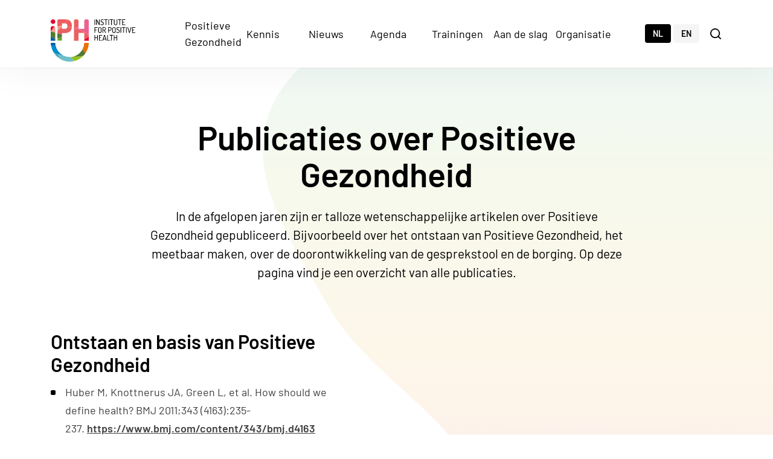

--- FILE ---
content_type: text/html; charset=UTF-8
request_url: https://www.iph.nl/publicaties/
body_size: 16834
content:
<!doctype html>
<html lang="nl-NL">
<head>
	<title>Publicaties - Institute for Positive Health</title>

	<meta charset="UTF-8" />
	<meta http-equiv="Content-Type" content="text/html; charset=UTF-8">
	<meta name="viewport" content="width=device-width, initial-scale=1.0">

	<link href="" rel="pingback">
	<link href="https://www.iph.nl/assets/themes/iph/public/css/iph.min.css?v=1.7" rel="stylesheet">

	<!-- Global site tag (gtag.js) - Google Analytics -->
	<script async src="https://www.googletagmanager.com/gtag/js?id=UA-109749979-1"></script>
	<script>
		window.dataLayer = window.dataLayer || [];
		function gtag(){dataLayer.push(arguments);}
		gtag('js', new Date());
		gtag('config', 'UA-109749979-1');
	</script>

	<meta name='robots' content='index, follow, max-image-preview:large, max-snippet:-1, max-video-preview:-1' />
<link rel="alternate" hreflang="nl" href="https://www.iph.nl/publicaties/" />
<link rel="alternate" hreflang="x-default" href="https://www.iph.nl/publicaties/" />

	<!-- This site is optimized with the Yoast SEO plugin v26.7 - https://yoast.com/wordpress/plugins/seo/ -->
	<link rel="canonical" href="https://www.iph.nl/publicaties/" />
	<meta property="og:locale" content="nl_NL" />
	<meta property="og:type" content="article" />
	<meta property="og:title" content="Publicaties - Institute for Positive Health" />
	<meta property="og:url" content="https://www.iph.nl/publicaties/" />
	<meta property="og:site_name" content="Institute for Positive Health" />
	<meta property="article:modified_time" content="2024-03-13T11:44:12+00:00" />
	<meta name="twitter:card" content="summary_large_image" />
	<script type="application/ld+json" class="yoast-schema-graph">{"@context":"https://schema.org","@graph":[{"@type":"WebPage","@id":"https://www.iph.nl/publicaties/","url":"https://www.iph.nl/publicaties/","name":"Publicaties - Institute for Positive Health","isPartOf":{"@id":"https://www.iph.nl/en/#website"},"datePublished":"2022-07-26T07:45:29+00:00","dateModified":"2024-03-13T11:44:12+00:00","breadcrumb":{"@id":"https://www.iph.nl/publicaties/#breadcrumb"},"inLanguage":"nl-NL","potentialAction":[{"@type":"ReadAction","target":["https://www.iph.nl/publicaties/"]}]},{"@type":"BreadcrumbList","@id":"https://www.iph.nl/publicaties/#breadcrumb","itemListElement":[{"@type":"ListItem","position":1,"name":"Home","item":"https://www.iph.nl/"},{"@type":"ListItem","position":2,"name":"Publicaties"}]},{"@type":"WebSite","@id":"https://www.iph.nl/en/#website","url":"https://www.iph.nl/en/","name":"Institute for Positive Health","description":"Positieve gezondheid","potentialAction":[{"@type":"SearchAction","target":{"@type":"EntryPoint","urlTemplate":"https://www.iph.nl/en/?s={search_term_string}"},"query-input":{"@type":"PropertyValueSpecification","valueRequired":true,"valueName":"search_term_string"}}],"inLanguage":"nl-NL"}]}</script>
	<!-- / Yoast SEO plugin. -->


<link rel="alternate" title="oEmbed (JSON)" type="application/json+oembed" href="https://www.iph.nl/wp-json/oembed/1.0/embed?url=https%3A%2F%2Fwww.iph.nl%2Fpublicaties%2F" />
<link rel="alternate" title="oEmbed (XML)" type="text/xml+oembed" href="https://www.iph.nl/wp-json/oembed/1.0/embed?url=https%3A%2F%2Fwww.iph.nl%2Fpublicaties%2F&#038;format=xml" />
<style id='wp-img-auto-sizes-contain-inline-css' type='text/css'>
img:is([sizes=auto i],[sizes^="auto," i]){contain-intrinsic-size:3000px 1500px}
/*# sourceURL=wp-img-auto-sizes-contain-inline-css */
</style>
<style id='wp-emoji-styles-inline-css' type='text/css'>

	img.wp-smiley, img.emoji {
		display: inline !important;
		border: none !important;
		box-shadow: none !important;
		height: 1em !important;
		width: 1em !important;
		margin: 0 0.07em !important;
		vertical-align: -0.1em !important;
		background: none !important;
		padding: 0 !important;
	}
/*# sourceURL=wp-emoji-styles-inline-css */
</style>
<link rel='stylesheet' id='wp-block-library-css' href='https://www.iph.nl/wp-includes/css/dist/block-library/style.min.css?ver=6.9' type='text/css' media='all' />
<style id='global-styles-inline-css' type='text/css'>
:root{--wp--preset--aspect-ratio--square: 1;--wp--preset--aspect-ratio--4-3: 4/3;--wp--preset--aspect-ratio--3-4: 3/4;--wp--preset--aspect-ratio--3-2: 3/2;--wp--preset--aspect-ratio--2-3: 2/3;--wp--preset--aspect-ratio--16-9: 16/9;--wp--preset--aspect-ratio--9-16: 9/16;--wp--preset--color--black: #000000;--wp--preset--color--cyan-bluish-gray: #abb8c3;--wp--preset--color--white: #ffffff;--wp--preset--color--pale-pink: #f78da7;--wp--preset--color--vivid-red: #cf2e2e;--wp--preset--color--luminous-vivid-orange: #ff6900;--wp--preset--color--luminous-vivid-amber: #fcb900;--wp--preset--color--light-green-cyan: #7bdcb5;--wp--preset--color--vivid-green-cyan: #00d084;--wp--preset--color--pale-cyan-blue: #8ed1fc;--wp--preset--color--vivid-cyan-blue: #0693e3;--wp--preset--color--vivid-purple: #9b51e0;--wp--preset--gradient--vivid-cyan-blue-to-vivid-purple: linear-gradient(135deg,rgb(6,147,227) 0%,rgb(155,81,224) 100%);--wp--preset--gradient--light-green-cyan-to-vivid-green-cyan: linear-gradient(135deg,rgb(122,220,180) 0%,rgb(0,208,130) 100%);--wp--preset--gradient--luminous-vivid-amber-to-luminous-vivid-orange: linear-gradient(135deg,rgb(252,185,0) 0%,rgb(255,105,0) 100%);--wp--preset--gradient--luminous-vivid-orange-to-vivid-red: linear-gradient(135deg,rgb(255,105,0) 0%,rgb(207,46,46) 100%);--wp--preset--gradient--very-light-gray-to-cyan-bluish-gray: linear-gradient(135deg,rgb(238,238,238) 0%,rgb(169,184,195) 100%);--wp--preset--gradient--cool-to-warm-spectrum: linear-gradient(135deg,rgb(74,234,220) 0%,rgb(151,120,209) 20%,rgb(207,42,186) 40%,rgb(238,44,130) 60%,rgb(251,105,98) 80%,rgb(254,248,76) 100%);--wp--preset--gradient--blush-light-purple: linear-gradient(135deg,rgb(255,206,236) 0%,rgb(152,150,240) 100%);--wp--preset--gradient--blush-bordeaux: linear-gradient(135deg,rgb(254,205,165) 0%,rgb(254,45,45) 50%,rgb(107,0,62) 100%);--wp--preset--gradient--luminous-dusk: linear-gradient(135deg,rgb(255,203,112) 0%,rgb(199,81,192) 50%,rgb(65,88,208) 100%);--wp--preset--gradient--pale-ocean: linear-gradient(135deg,rgb(255,245,203) 0%,rgb(182,227,212) 50%,rgb(51,167,181) 100%);--wp--preset--gradient--electric-grass: linear-gradient(135deg,rgb(202,248,128) 0%,rgb(113,206,126) 100%);--wp--preset--gradient--midnight: linear-gradient(135deg,rgb(2,3,129) 0%,rgb(40,116,252) 100%);--wp--preset--font-size--small: 13px;--wp--preset--font-size--medium: 20px;--wp--preset--font-size--large: 36px;--wp--preset--font-size--x-large: 42px;--wp--preset--spacing--20: 0.44rem;--wp--preset--spacing--30: 0.67rem;--wp--preset--spacing--40: 1rem;--wp--preset--spacing--50: 1.5rem;--wp--preset--spacing--60: 2.25rem;--wp--preset--spacing--70: 3.38rem;--wp--preset--spacing--80: 5.06rem;--wp--preset--shadow--natural: 6px 6px 9px rgba(0, 0, 0, 0.2);--wp--preset--shadow--deep: 12px 12px 50px rgba(0, 0, 0, 0.4);--wp--preset--shadow--sharp: 6px 6px 0px rgba(0, 0, 0, 0.2);--wp--preset--shadow--outlined: 6px 6px 0px -3px rgb(255, 255, 255), 6px 6px rgb(0, 0, 0);--wp--preset--shadow--crisp: 6px 6px 0px rgb(0, 0, 0);}:where(.is-layout-flex){gap: 0.5em;}:where(.is-layout-grid){gap: 0.5em;}body .is-layout-flex{display: flex;}.is-layout-flex{flex-wrap: wrap;align-items: center;}.is-layout-flex > :is(*, div){margin: 0;}body .is-layout-grid{display: grid;}.is-layout-grid > :is(*, div){margin: 0;}:where(.wp-block-columns.is-layout-flex){gap: 2em;}:where(.wp-block-columns.is-layout-grid){gap: 2em;}:where(.wp-block-post-template.is-layout-flex){gap: 1.25em;}:where(.wp-block-post-template.is-layout-grid){gap: 1.25em;}.has-black-color{color: var(--wp--preset--color--black) !important;}.has-cyan-bluish-gray-color{color: var(--wp--preset--color--cyan-bluish-gray) !important;}.has-white-color{color: var(--wp--preset--color--white) !important;}.has-pale-pink-color{color: var(--wp--preset--color--pale-pink) !important;}.has-vivid-red-color{color: var(--wp--preset--color--vivid-red) !important;}.has-luminous-vivid-orange-color{color: var(--wp--preset--color--luminous-vivid-orange) !important;}.has-luminous-vivid-amber-color{color: var(--wp--preset--color--luminous-vivid-amber) !important;}.has-light-green-cyan-color{color: var(--wp--preset--color--light-green-cyan) !important;}.has-vivid-green-cyan-color{color: var(--wp--preset--color--vivid-green-cyan) !important;}.has-pale-cyan-blue-color{color: var(--wp--preset--color--pale-cyan-blue) !important;}.has-vivid-cyan-blue-color{color: var(--wp--preset--color--vivid-cyan-blue) !important;}.has-vivid-purple-color{color: var(--wp--preset--color--vivid-purple) !important;}.has-black-background-color{background-color: var(--wp--preset--color--black) !important;}.has-cyan-bluish-gray-background-color{background-color: var(--wp--preset--color--cyan-bluish-gray) !important;}.has-white-background-color{background-color: var(--wp--preset--color--white) !important;}.has-pale-pink-background-color{background-color: var(--wp--preset--color--pale-pink) !important;}.has-vivid-red-background-color{background-color: var(--wp--preset--color--vivid-red) !important;}.has-luminous-vivid-orange-background-color{background-color: var(--wp--preset--color--luminous-vivid-orange) !important;}.has-luminous-vivid-amber-background-color{background-color: var(--wp--preset--color--luminous-vivid-amber) !important;}.has-light-green-cyan-background-color{background-color: var(--wp--preset--color--light-green-cyan) !important;}.has-vivid-green-cyan-background-color{background-color: var(--wp--preset--color--vivid-green-cyan) !important;}.has-pale-cyan-blue-background-color{background-color: var(--wp--preset--color--pale-cyan-blue) !important;}.has-vivid-cyan-blue-background-color{background-color: var(--wp--preset--color--vivid-cyan-blue) !important;}.has-vivid-purple-background-color{background-color: var(--wp--preset--color--vivid-purple) !important;}.has-black-border-color{border-color: var(--wp--preset--color--black) !important;}.has-cyan-bluish-gray-border-color{border-color: var(--wp--preset--color--cyan-bluish-gray) !important;}.has-white-border-color{border-color: var(--wp--preset--color--white) !important;}.has-pale-pink-border-color{border-color: var(--wp--preset--color--pale-pink) !important;}.has-vivid-red-border-color{border-color: var(--wp--preset--color--vivid-red) !important;}.has-luminous-vivid-orange-border-color{border-color: var(--wp--preset--color--luminous-vivid-orange) !important;}.has-luminous-vivid-amber-border-color{border-color: var(--wp--preset--color--luminous-vivid-amber) !important;}.has-light-green-cyan-border-color{border-color: var(--wp--preset--color--light-green-cyan) !important;}.has-vivid-green-cyan-border-color{border-color: var(--wp--preset--color--vivid-green-cyan) !important;}.has-pale-cyan-blue-border-color{border-color: var(--wp--preset--color--pale-cyan-blue) !important;}.has-vivid-cyan-blue-border-color{border-color: var(--wp--preset--color--vivid-cyan-blue) !important;}.has-vivid-purple-border-color{border-color: var(--wp--preset--color--vivid-purple) !important;}.has-vivid-cyan-blue-to-vivid-purple-gradient-background{background: var(--wp--preset--gradient--vivid-cyan-blue-to-vivid-purple) !important;}.has-light-green-cyan-to-vivid-green-cyan-gradient-background{background: var(--wp--preset--gradient--light-green-cyan-to-vivid-green-cyan) !important;}.has-luminous-vivid-amber-to-luminous-vivid-orange-gradient-background{background: var(--wp--preset--gradient--luminous-vivid-amber-to-luminous-vivid-orange) !important;}.has-luminous-vivid-orange-to-vivid-red-gradient-background{background: var(--wp--preset--gradient--luminous-vivid-orange-to-vivid-red) !important;}.has-very-light-gray-to-cyan-bluish-gray-gradient-background{background: var(--wp--preset--gradient--very-light-gray-to-cyan-bluish-gray) !important;}.has-cool-to-warm-spectrum-gradient-background{background: var(--wp--preset--gradient--cool-to-warm-spectrum) !important;}.has-blush-light-purple-gradient-background{background: var(--wp--preset--gradient--blush-light-purple) !important;}.has-blush-bordeaux-gradient-background{background: var(--wp--preset--gradient--blush-bordeaux) !important;}.has-luminous-dusk-gradient-background{background: var(--wp--preset--gradient--luminous-dusk) !important;}.has-pale-ocean-gradient-background{background: var(--wp--preset--gradient--pale-ocean) !important;}.has-electric-grass-gradient-background{background: var(--wp--preset--gradient--electric-grass) !important;}.has-midnight-gradient-background{background: var(--wp--preset--gradient--midnight) !important;}.has-small-font-size{font-size: var(--wp--preset--font-size--small) !important;}.has-medium-font-size{font-size: var(--wp--preset--font-size--medium) !important;}.has-large-font-size{font-size: var(--wp--preset--font-size--large) !important;}.has-x-large-font-size{font-size: var(--wp--preset--font-size--x-large) !important;}
/*# sourceURL=global-styles-inline-css */
</style>

<style id='classic-theme-styles-inline-css' type='text/css'>
/*! This file is auto-generated */
.wp-block-button__link{color:#fff;background-color:#32373c;border-radius:9999px;box-shadow:none;text-decoration:none;padding:calc(.667em + 2px) calc(1.333em + 2px);font-size:1.125em}.wp-block-file__button{background:#32373c;color:#fff;text-decoration:none}
/*# sourceURL=/wp-includes/css/classic-themes.min.css */
</style>
<link rel="https://api.w.org/" href="https://www.iph.nl/wp-json/" /><link rel="alternate" title="JSON" type="application/json" href="https://www.iph.nl/wp-json/wp/v2/pages/5860" /><link rel="EditURI" type="application/rsd+xml" title="RSD" href="https://www.iph.nl/xmlrpc.php?rsd" />
<meta name="generator" content="WordPress 6.9" />
<link rel='shortlink' href='https://www.iph.nl/?p=5860' />
<meta name="generator" content="WPML ver:4.8.6 stt:37,1;" />
<link rel="icon" href="https://www.iph.nl/assets/uploads/2020/08/cropped-logo-iph-1-32x32.png" sizes="32x32" />
<link rel="icon" href="https://www.iph.nl/assets/uploads/2020/08/cropped-logo-iph-1-192x192.png" sizes="192x192" />
<link rel="apple-touch-icon" href="https://www.iph.nl/assets/uploads/2020/08/cropped-logo-iph-1-180x180.png" />
<meta name="msapplication-TileImage" content="https://www.iph.nl/assets/uploads/2020/08/cropped-logo-iph-1-270x270.png" />

</head>
<body class="wp-singular page-template-default page page-id-5860 wp-theme-iph">
    

<header class="header ">
	<div class="header__container">
    <div class="header__background"></div>
		<a href="https://www.iph.nl" class="header__logo">
			Institute for Positive Health
		</a>

		<nav class="navigation header__navigation">
    <div class="navigation__controls">
        <ul class="language-switcher navigation__language-switcher">
            <li class="language-switcher__item">
            <a href="https://www.iph.nl/publicaties/" class="language-switcher__link language-switcher__link--active">
                NL
            </a>
        </li>
            <li class="language-switcher__item">
            <a href="https://www.iph.nl/en/" class="language-switcher__link ">
                EN
            </a>
        </li>
    </ul>
        <button class="close navigation__close">
            Sluiten
            <span class="close__icon">
                <svg width="12" height="12" viewBox="0 0 12 12" xmlns="http://www.w3.org/2000/svg" class="">
    <path d="M5.99864 4.95002L10.4499 0.500183L11.4999 1.54972L7.04864 6.00003L11.4999 10.4504L10.4499 11.4999L5.99864 7.04957L1.55024 11.497L0.500244 10.447L4.94864 5.99993L0.500244 1.55285L1.55024 0.502847L5.99864 4.95002Z"/>
</svg>            </span>
        </button>
    </div>

            <ul class="menu navigation__menu">
                            <li class="menu__item  menu-item menu-item-type-post_type menu-item-object-page menu-item-618 menu-item-has-children">
                    <button class="menu__link menu__link--next" data-dropdown-id="0">
                        Positieve Gezondheid
                        <svg width="6" height="10" viewBox="0 0 6 10" xmlns="http://www.w3.org/2000/svg" class="menu__arrow">
    <path d="M5.77002 4.99985L1.36506 0.594888L0.230054 1.72489L3.50509 4.99993L0.230054 8.27497L1.36506 9.40497L5.77002 4.99985Z"/>
</svg>                    </button>

                                            <ul class="submenu submenu--0 menu__children">
                                                            <li class="submenu__item  menu-item menu-item-type-post_type menu-item-object-page menu-item-625">
                                    <a href="https://www.iph.nl/positieve-gezondheid/wat-is-het/" class="submenu__link">
                                        Wat is het?

                                                                            </a>
                                </li>
                                                            <li class="submenu__item  menu-item menu-item-type-post_type menu-item-object-page menu-item-1673">
                                    <a href="https://www.iph.nl/positieve-gezondheid/waarom-inzetten/" class="submenu__link">
                                        Waarom inzetten?

                                                                            </a>
                                </li>
                                                            <li class="submenu__item  menu-item menu-item-type-post_type menu-item-object-page menu-item-1679">
                                    <a href="https://www.iph.nl/positieve-gezondheid/het-andere-gesprek/" class="submenu__link">
                                        Het andere gesprek

                                                                            </a>
                                </li>
                                                            <li class="submenu__item  menu-item menu-item-type-post_type menu-item-object-page menu-item-620">
                                    <a href="https://www.iph.nl/positieve-gezondheid/gesprekstools/" class="submenu__link">
                                        Gesprekstools

                                                                            </a>
                                </li>
                                                            <li class="submenu__item  menu-item menu-item-type-post_type menu-item-object-page menu-item-1694">
                                    <a href="https://www.iph.nl/positieve-gezondheid/in-de-wetenschap/" class="submenu__link">
                                        In de wetenschap

                                                                            </a>
                                </li>
                                                            <li class="submenu__item  menu-item menu-item-type-post_type menu-item-object-page menu-item-619">
                                    <a href="https://www.iph.nl/positieve-gezondheid/effecten-meten/" class="submenu__link">
                                        Effecten meten

                                                                            </a>
                                </li>
                                                            <li class="submenu__item  menu-item menu-item-type-post_type menu-item-object-page menu-item-1861">
                                    <a href="https://www.iph.nl/positieve-gezondheid/implementeren/" class="submenu__link">
                                        Implementeren

                                                                            </a>
                                </li>
                                                            <li class="submenu__item  menu-item menu-item-type-post_type menu-item-object-page menu-item-6465">
                                    <a href="https://www.iph.nl/positieve-gezondheid-in-woon-en-leefomgeving/" class="submenu__link">
                                        Woon- en leefomgeving

                                                                            </a>
                                </li>
                                                    </ul>
                                    </li>
                            <li class="menu__item menu-item-knowledge-base menu-item menu-item-type-post_type menu-item-object-page menu-item-626 menu-item-has-children">
                    <button class="menu__link menu__link--next" data-dropdown-id="1">
                        Kennis
                        <svg width="6" height="10" viewBox="0 0 6 10" xmlns="http://www.w3.org/2000/svg" class="menu__arrow">
    <path d="M5.77002 4.99985L1.36506 0.594888L0.230054 1.72489L3.50509 4.99993L0.230054 8.27497L1.36506 9.40497L5.77002 4.99985Z"/>
</svg>                    </button>

                                            <ul class="submenu submenu--1 menu__children">
                                                            <li class="submenu__item menu-item-knowledge-base menu-item menu-item-type-post_type menu-item-object-page menu-item-627">
                                    <a href="https://www.iph.nl/kennisbank/" class="submenu__link">
                                        Kennisbank

                                                                            </a>
                                </li>
                                                            <li class="submenu__item  menu-item menu-item-type-post_type menu-item-object-page menu-item-8385">
                                    <a href="https://www.iph.nl/kennisagenda/" class="submenu__link">
                                        Kennisagenda

                                                                            </a>
                                </li>
                                                            <li class="submenu__item  menu-item menu-item-type-post_type menu-item-object-page menu-item-3272">
                                    <a href="https://www.iph.nl/evaluatiewijzer/" class="submenu__link">
                                        Evaluatiewijzer

                                                                            </a>
                                </li>
                                                    </ul>
                                    </li>
                            <li class="menu__item  menu-item menu-item-type-post_type menu-item-object-page menu-item-7409 menu-item-has-children">
                    <button class="menu__link menu__link--next" data-dropdown-id="2">
                        Nieuws
                        <svg width="6" height="10" viewBox="0 0 6 10" xmlns="http://www.w3.org/2000/svg" class="menu__arrow">
    <path d="M5.77002 4.99985L1.36506 0.594888L0.230054 1.72489L3.50509 4.99993L0.230054 8.27497L1.36506 9.40497L5.77002 4.99985Z"/>
</svg>                    </button>

                                            <ul class="submenu submenu--2 menu__children">
                                                            <li class="submenu__item  menu-item menu-item-type-post_type menu-item-object-page menu-item-7513">
                                    <a href="https://www.iph.nl/organisatie/nieuws/" class="submenu__link">
                                        Nieuws

                                                                                                                                                                </a>
                                </li>
                                                    </ul>
                                    </li>
                            <li class="menu__item  menu-item menu-item-type-post_type menu-item-object-page menu-item-1951 menu-item-has-children">
                    <button class="menu__link menu__link--next" data-dropdown-id="3">
                        Agenda
                        <svg width="6" height="10" viewBox="0 0 6 10" xmlns="http://www.w3.org/2000/svg" class="menu__arrow">
    <path d="M5.77002 4.99985L1.36506 0.594888L0.230054 1.72489L3.50509 4.99993L0.230054 8.27497L1.36506 9.40497L5.77002 4.99985Z"/>
</svg>                    </button>

                                            <ul class="submenu submenu--3 menu__children">
                                                            <li class="submenu__item  menu-item menu-item-type-post_type menu-item-object-page menu-item-7417">
                                    <a href="https://www.iph.nl/organisatie/agenda/" class="submenu__link">
                                        Agenda

                                                                            </a>
                                </li>
                                                    </ul>
                                    </li>
                            <li class="menu__item  menu-item menu-item-type-post_type menu-item-object-page menu-item-637 menu-item-has-children">
                    <button class="menu__link menu__link--next" data-dropdown-id="4">
                        Trainingen
                        <svg width="6" height="10" viewBox="0 0 6 10" xmlns="http://www.w3.org/2000/svg" class="menu__arrow">
    <path d="M5.77002 4.99985L1.36506 0.594888L0.230054 1.72489L3.50509 4.99993L0.230054 8.27497L1.36506 9.40497L5.77002 4.99985Z"/>
</svg>                    </button>

                                            <ul class="submenu submenu--4 menu__children">
                                                            <li class="submenu__item  menu-item menu-item-type-post_type menu-item-object-page menu-item-6329">
                                    <a href="https://www.iph.nl/trainingsaanbod-werken-met-positieve-gezondheid/" class="submenu__link">
                                        Werken met Positieve Gezondheid

                                                                            </a>
                                </li>
                                                            <li class="submenu__item  menu-item menu-item-type-post_type menu-item-object-page menu-item-7221">
                                    <a href="https://www.iph.nl/zelf-trainer-worden/" class="submenu__link">
                                        Zelf trainer worden

                                                                            </a>
                                </li>
                                                            <li class="submenu__item  menu-item menu-item-type-post_type menu-item-object-page menu-item-9306">
                                    <a href="https://www.iph.nl/verdiepingsmodules-de-bestemmingen/" class="submenu__link">
                                        Verdiepingsmodules De Bestemmingen

                                                                            </a>
                                </li>
                                                            <li class="submenu__item  menu-item menu-item-type-post_type menu-item-object-page menu-item-7327">
                                    <a href="https://www.iph.nl/training-werken-met-toolkit-positieve-gezondheid-op-de-tekentafel/" class="submenu__link">
                                        Positieve Gezondheid in woon- en leefomgeving

                                                                            </a>
                                </li>
                                                            <li class="submenu__item  menu-item menu-item-type-post_type menu-item-object-page menu-item-9425">
                                    <a href="https://www.iph.nl/positief-gezonde-en-zorgzame-buurten/" class="submenu__link">
                                        Positief gezonde en zorgzame buurten

                                                                            </a>
                                </li>
                                                    </ul>
                                    </li>
                            <li class="menu__item  menu-item menu-item-type-post_type menu-item-object-page menu-item-642 menu-item-has-children">
                    <button class="menu__link menu__link--next" data-dropdown-id="5">
                        Aan de slag
                        <svg width="6" height="10" viewBox="0 0 6 10" xmlns="http://www.w3.org/2000/svg" class="menu__arrow">
    <path d="M5.77002 4.99985L1.36506 0.594888L0.230054 1.72489L3.50509 4.99993L0.230054 8.27497L1.36506 9.40497L5.77002 4.99985Z"/>
</svg>                    </button>

                                            <ul class="submenu submenu--5 menu__children">
                                                            <li class="submenu__item  menu-item menu-item-type-post_type menu-item-object-page menu-item-9119">
                                    <a href="https://www.iph.nl/digitale-vragenlijst/" class="submenu__link">
                                        Digitale vragenlijst

                                                                            </a>
                                </li>
                                                            <li class="submenu__item  menu-item menu-item-type-post_type menu-item-object-page menu-item-2726">
                                    <a href="https://www.iph.nl/lezingen/" class="submenu__link">
                                        Lezingen

                                                                            </a>
                                </li>
                                                            <li class="submenu__item  menu-item menu-item-type-post_type menu-item-object-page menu-item-8746">
                                    <a href="https://www.iph.nl/overzicht-trainingen/" class="submenu__link">
                                        Trainingen

                                                                            </a>
                                </li>
                                                            <li class="submenu__item  menu-item menu-item-type-post_type menu-item-object-page menu-item-644">
                                    <a href="https://www.iph.nl/meedoen/gratis-downloaden/" class="submenu__link">
                                        Downloaden

                                                                            </a>
                                </li>
                                                            <li class="submenu__item  menu-item menu-item-type-post_type menu-item-object-page menu-item-643">
                                    <a href="https://www.iph.nl/meedoen/materialen-bestellen/" class="submenu__link">
                                        Webshop

                                                                            </a>
                                </li>
                                                            <li class="submenu__item  menu-item menu-item-type-post_type menu-item-object-page menu-item-4519">
                                    <a href="https://www.iph.nl/toolbox-professional/" class="submenu__link">
                                        Toolbox professional

                                                                            </a>
                                </li>
                                                    </ul>
                                    </li>
                            <li class="menu__item  menu-item menu-item-type-post_type menu-item-object-page menu-item-634 menu-item-has-children">
                    <button class="menu__link menu__link--next" data-dropdown-id="6">
                        Organisatie
                        <svg width="6" height="10" viewBox="0 0 6 10" xmlns="http://www.w3.org/2000/svg" class="menu__arrow">
    <path d="M5.77002 4.99985L1.36506 0.594888L0.230054 1.72489L3.50509 4.99993L0.230054 8.27497L1.36506 9.40497L5.77002 4.99985Z"/>
</svg>                    </button>

                                            <ul class="submenu submenu--6 menu__children">
                                                            <li class="submenu__item  menu-item menu-item-type-post_type menu-item-object-page menu-item-638">
                                    <a href="https://www.iph.nl/organisatie/over-ons/" class="submenu__link">
                                        Over ons

                                                                            </a>
                                </li>
                                                            <li class="submenu__item  menu-item menu-item-type-post_type menu-item-object-page menu-item-641">
                                    <a href="https://www.iph.nl/organisatie/team/" class="submenu__link">
                                        Team

                                                                            </a>
                                </li>
                                                            <li class="submenu__item  menu-item menu-item-type-post_type menu-item-object-page menu-item-2591">
                                    <a href="https://www.iph.nl/organisatie/wetenschappelijke-adviesraad/" class="submenu__link">
                                        Wetensch. Adviesraad

                                                                            </a>
                                </li>
                                                            <li class="submenu__item  menu-item menu-item-type-post_type menu-item-object-page menu-item-639">
                                    <a href="https://www.iph.nl/organisatie/partners/" class="submenu__link">
                                        Partners

                                                                            </a>
                                </li>
                                                            <li class="submenu__item  menu-item menu-item-type-post_type menu-item-object-page menu-item-1539">
                                    <a href="https://www.iph.nl/organisatie/anbi/" class="submenu__link">
                                        Jaarverslagen

                                                                            </a>
                                </li>
                                                            <li class="submenu__item  menu-item menu-item-type-post_type menu-item-object-page menu-item-8645">
                                    <a href="https://www.iph.nl/vacatures/" class="submenu__link">
                                        Vacatures

                                                                            </a>
                                </li>
                                                            <li class="submenu__item  menu-item menu-item-type-post_type menu-item-object-page menu-item-5990">
                                    <a href="https://www.iph.nl/faq/" class="submenu__link">
                                        FAQ

                                                                            </a>
                                </li>
                                                            <li class="submenu__item  menu-item menu-item-type-post_type menu-item-object-page menu-item-636">
                                    <a href="https://www.iph.nl/organisatie/contact/" class="submenu__link">
                                        Contact

                                                                            </a>
                                </li>
                                                    </ul>
                                    </li>
                    </ul>
    
                        <div class="navigation__dropdown" data-dropdown-id="0">
                <button class="menu__link menu__link--previous">
                    <svg width="6" height="10" viewBox="0 0 6 10" xmlns="http://www.w3.org/2000/svg" class="menu__arrow">
    <path d="M0.22998 5.00015L4.63494 9.40511L5.76995 8.27511L2.49491 5.00007L5.76995 1.72503L4.63494 0.595032L0.22998 5.00015Z"/>
</svg>
                    Positieve Gezondheid             
                </button>

                                    <ul class="submenu">
                                                    <li class="submenu__item  menu-item menu-item-type-post_type menu-item-object-page menu-item-625">
                                <a href="https://www.iph.nl/positieve-gezondheid/wat-is-het/" class="submenu__link">
                                    Wat is het?
                                </a>
                            </li>
                                                    <li class="submenu__item  menu-item menu-item-type-post_type menu-item-object-page menu-item-1673">
                                <a href="https://www.iph.nl/positieve-gezondheid/waarom-inzetten/" class="submenu__link">
                                    Waarom inzetten?
                                </a>
                            </li>
                                                    <li class="submenu__item  menu-item menu-item-type-post_type menu-item-object-page menu-item-1679">
                                <a href="https://www.iph.nl/positieve-gezondheid/het-andere-gesprek/" class="submenu__link">
                                    Het andere gesprek
                                </a>
                            </li>
                                                    <li class="submenu__item  menu-item menu-item-type-post_type menu-item-object-page menu-item-620">
                                <a href="https://www.iph.nl/positieve-gezondheid/gesprekstools/" class="submenu__link">
                                    Gesprekstools
                                </a>
                            </li>
                                                    <li class="submenu__item  menu-item menu-item-type-post_type menu-item-object-page menu-item-1694">
                                <a href="https://www.iph.nl/positieve-gezondheid/in-de-wetenschap/" class="submenu__link">
                                    In de wetenschap
                                </a>
                            </li>
                                                    <li class="submenu__item  menu-item menu-item-type-post_type menu-item-object-page menu-item-619">
                                <a href="https://www.iph.nl/positieve-gezondheid/effecten-meten/" class="submenu__link">
                                    Effecten meten
                                </a>
                            </li>
                                                    <li class="submenu__item  menu-item menu-item-type-post_type menu-item-object-page menu-item-1861">
                                <a href="https://www.iph.nl/positieve-gezondheid/implementeren/" class="submenu__link">
                                    Implementeren
                                </a>
                            </li>
                                                    <li class="submenu__item  menu-item menu-item-type-post_type menu-item-object-page menu-item-6465">
                                <a href="https://www.iph.nl/positieve-gezondheid-in-woon-en-leefomgeving/" class="submenu__link">
                                    Woon- en leefomgeving
                                </a>
                            </li>
                                            </ul>
                            </div>
                    <div class="navigation__dropdown" data-dropdown-id="1">
                <button class="menu__link menu__link--previous">
                    <svg width="6" height="10" viewBox="0 0 6 10" xmlns="http://www.w3.org/2000/svg" class="menu__arrow">
    <path d="M0.22998 5.00015L4.63494 9.40511L5.76995 8.27511L2.49491 5.00007L5.76995 1.72503L4.63494 0.595032L0.22998 5.00015Z"/>
</svg>
                    Kennis             
                </button>

                                    <ul class="submenu">
                                                    <li class="submenu__item menu-item-knowledge-base menu-item menu-item-type-post_type menu-item-object-page menu-item-627">
                                <a href="https://www.iph.nl/kennisbank/" class="submenu__link">
                                    Kennisbank
                                </a>
                            </li>
                                                    <li class="submenu__item  menu-item menu-item-type-post_type menu-item-object-page menu-item-8385">
                                <a href="https://www.iph.nl/kennisagenda/" class="submenu__link">
                                    Kennisagenda
                                </a>
                            </li>
                                                    <li class="submenu__item  menu-item menu-item-type-post_type menu-item-object-page menu-item-3272">
                                <a href="https://www.iph.nl/evaluatiewijzer/" class="submenu__link">
                                    Evaluatiewijzer
                                </a>
                            </li>
                                            </ul>
                            </div>
                    <div class="navigation__dropdown" data-dropdown-id="2">
                <button class="menu__link menu__link--previous">
                    <svg width="6" height="10" viewBox="0 0 6 10" xmlns="http://www.w3.org/2000/svg" class="menu__arrow">
    <path d="M0.22998 5.00015L4.63494 9.40511L5.76995 8.27511L2.49491 5.00007L5.76995 1.72503L4.63494 0.595032L0.22998 5.00015Z"/>
</svg>
                    Nieuws             
                </button>

                                    <ul class="submenu">
                                                    <li class="submenu__item  menu-item menu-item-type-post_type menu-item-object-page menu-item-7513">
                                <a href="https://www.iph.nl/organisatie/nieuws/" class="submenu__link">
                                    Nieuws
                                </a>
                            </li>
                                            </ul>
                            </div>
                    <div class="navigation__dropdown" data-dropdown-id="3">
                <button class="menu__link menu__link--previous">
                    <svg width="6" height="10" viewBox="0 0 6 10" xmlns="http://www.w3.org/2000/svg" class="menu__arrow">
    <path d="M0.22998 5.00015L4.63494 9.40511L5.76995 8.27511L2.49491 5.00007L5.76995 1.72503L4.63494 0.595032L0.22998 5.00015Z"/>
</svg>
                    Agenda             
                </button>

                                    <ul class="submenu">
                                                    <li class="submenu__item  menu-item menu-item-type-post_type menu-item-object-page menu-item-7417">
                                <a href="https://www.iph.nl/organisatie/agenda/" class="submenu__link">
                                    Agenda
                                </a>
                            </li>
                                            </ul>
                            </div>
                    <div class="navigation__dropdown" data-dropdown-id="4">
                <button class="menu__link menu__link--previous">
                    <svg width="6" height="10" viewBox="0 0 6 10" xmlns="http://www.w3.org/2000/svg" class="menu__arrow">
    <path d="M0.22998 5.00015L4.63494 9.40511L5.76995 8.27511L2.49491 5.00007L5.76995 1.72503L4.63494 0.595032L0.22998 5.00015Z"/>
</svg>
                    Trainingen             
                </button>

                                    <ul class="submenu">
                                                    <li class="submenu__item  menu-item menu-item-type-post_type menu-item-object-page menu-item-6329">
                                <a href="https://www.iph.nl/trainingsaanbod-werken-met-positieve-gezondheid/" class="submenu__link">
                                    Werken met Positieve Gezondheid
                                </a>
                            </li>
                                                    <li class="submenu__item  menu-item menu-item-type-post_type menu-item-object-page menu-item-7221">
                                <a href="https://www.iph.nl/zelf-trainer-worden/" class="submenu__link">
                                    Zelf trainer worden
                                </a>
                            </li>
                                                    <li class="submenu__item  menu-item menu-item-type-post_type menu-item-object-page menu-item-9306">
                                <a href="https://www.iph.nl/verdiepingsmodules-de-bestemmingen/" class="submenu__link">
                                    Verdiepingsmodules De Bestemmingen
                                </a>
                            </li>
                                                    <li class="submenu__item  menu-item menu-item-type-post_type menu-item-object-page menu-item-7327">
                                <a href="https://www.iph.nl/training-werken-met-toolkit-positieve-gezondheid-op-de-tekentafel/" class="submenu__link">
                                    Positieve Gezondheid in woon- en leefomgeving
                                </a>
                            </li>
                                                    <li class="submenu__item  menu-item menu-item-type-post_type menu-item-object-page menu-item-9425">
                                <a href="https://www.iph.nl/positief-gezonde-en-zorgzame-buurten/" class="submenu__link">
                                    Positief gezonde en zorgzame buurten
                                </a>
                            </li>
                                            </ul>
                            </div>
                    <div class="navigation__dropdown" data-dropdown-id="5">
                <button class="menu__link menu__link--previous">
                    <svg width="6" height="10" viewBox="0 0 6 10" xmlns="http://www.w3.org/2000/svg" class="menu__arrow">
    <path d="M0.22998 5.00015L4.63494 9.40511L5.76995 8.27511L2.49491 5.00007L5.76995 1.72503L4.63494 0.595032L0.22998 5.00015Z"/>
</svg>
                    Aan de slag             
                </button>

                                    <ul class="submenu">
                                                    <li class="submenu__item  menu-item menu-item-type-post_type menu-item-object-page menu-item-9119">
                                <a href="https://www.iph.nl/digitale-vragenlijst/" class="submenu__link">
                                    Digitale vragenlijst
                                </a>
                            </li>
                                                    <li class="submenu__item  menu-item menu-item-type-post_type menu-item-object-page menu-item-2726">
                                <a href="https://www.iph.nl/lezingen/" class="submenu__link">
                                    Lezingen
                                </a>
                            </li>
                                                    <li class="submenu__item  menu-item menu-item-type-post_type menu-item-object-page menu-item-8746">
                                <a href="https://www.iph.nl/overzicht-trainingen/" class="submenu__link">
                                    Trainingen
                                </a>
                            </li>
                                                    <li class="submenu__item  menu-item menu-item-type-post_type menu-item-object-page menu-item-644">
                                <a href="https://www.iph.nl/meedoen/gratis-downloaden/" class="submenu__link">
                                    Downloaden
                                </a>
                            </li>
                                                    <li class="submenu__item  menu-item menu-item-type-post_type menu-item-object-page menu-item-643">
                                <a href="https://www.iph.nl/meedoen/materialen-bestellen/" class="submenu__link">
                                    Webshop
                                </a>
                            </li>
                                                    <li class="submenu__item  menu-item menu-item-type-post_type menu-item-object-page menu-item-4519">
                                <a href="https://www.iph.nl/toolbox-professional/" class="submenu__link">
                                    Toolbox professional
                                </a>
                            </li>
                                            </ul>
                            </div>
                    <div class="navigation__dropdown" data-dropdown-id="6">
                <button class="menu__link menu__link--previous">
                    <svg width="6" height="10" viewBox="0 0 6 10" xmlns="http://www.w3.org/2000/svg" class="menu__arrow">
    <path d="M0.22998 5.00015L4.63494 9.40511L5.76995 8.27511L2.49491 5.00007L5.76995 1.72503L4.63494 0.595032L0.22998 5.00015Z"/>
</svg>
                    Organisatie             
                </button>

                                    <ul class="submenu">
                                                    <li class="submenu__item  menu-item menu-item-type-post_type menu-item-object-page menu-item-638">
                                <a href="https://www.iph.nl/organisatie/over-ons/" class="submenu__link">
                                    Over ons
                                </a>
                            </li>
                                                    <li class="submenu__item  menu-item menu-item-type-post_type menu-item-object-page menu-item-641">
                                <a href="https://www.iph.nl/organisatie/team/" class="submenu__link">
                                    Team
                                </a>
                            </li>
                                                    <li class="submenu__item  menu-item menu-item-type-post_type menu-item-object-page menu-item-2591">
                                <a href="https://www.iph.nl/organisatie/wetenschappelijke-adviesraad/" class="submenu__link">
                                    Wetensch. Adviesraad
                                </a>
                            </li>
                                                    <li class="submenu__item  menu-item menu-item-type-post_type menu-item-object-page menu-item-639">
                                <a href="https://www.iph.nl/organisatie/partners/" class="submenu__link">
                                    Partners
                                </a>
                            </li>
                                                    <li class="submenu__item  menu-item menu-item-type-post_type menu-item-object-page menu-item-1539">
                                <a href="https://www.iph.nl/organisatie/anbi/" class="submenu__link">
                                    Jaarverslagen
                                </a>
                            </li>
                                                    <li class="submenu__item  menu-item menu-item-type-post_type menu-item-object-page menu-item-8645">
                                <a href="https://www.iph.nl/vacatures/" class="submenu__link">
                                    Vacatures
                                </a>
                            </li>
                                                    <li class="submenu__item  menu-item menu-item-type-post_type menu-item-object-page menu-item-5990">
                                <a href="https://www.iph.nl/faq/" class="submenu__link">
                                    FAQ
                                </a>
                            </li>
                                                    <li class="submenu__item  menu-item menu-item-type-post_type menu-item-object-page menu-item-636">
                                <a href="https://www.iph.nl/organisatie/contact/" class="submenu__link">
                                    Contact
                                </a>
                            </li>
                                            </ul>
                            </div>
            </nav>		<ul class="language-switcher header__language-switcher">
            <li class="language-switcher__item">
            <a href="https://www.iph.nl/publicaties/" class="language-switcher__link language-switcher__link--active">
                NL
            </a>
        </li>
            <li class="language-switcher__item">
            <a href="https://www.iph.nl/en/" class="language-switcher__link ">
                EN
            </a>
        </li>
    </ul>
		<div class="header__buttons">
			<button class="header__search">
				Zoeken
				<svg xmlns="http://www.w3.org/2000/svg" width="18" height="18" viewBox="0 0 18 18" class="">
    <path d="M17.75,16.44l-3.33-3.33a8.08,8.08,0,1,0-6.33,3.06,8.21,8.21,0,0,0,5.06-1.76l3.33,3.32a.87.87,0,0,0,.62.27.82.82,0,0,0,.63-.27.92.92,0,0,0,0-1.29ZM14.4,8.06a6.28,6.28,0,1,1-12.56,0A6.25,6.25,0,0,1,8.12,1.79,6.25,6.25,0,0,1,14.4,8.06Z"/>
</svg>
			</button>

			<button class="header__menu">
				Menu
				<svg xmlns="http://www.w3.org/2000/svg" width="24" height="18" viewBox="0 0 24 18" class="">
    <path d="M23,10H5.76a1,1,0,0,1,0-2H23a1,1,0,0,1,0,2Zm-4.8,8H1a1,1,0,0,1,0-2H18.24a1,1,0,0,1,0,2Zm0-16H1A1,1,0,0,1,0,1,1,1,0,0,1,1,0H18.24a1,1,0,0,1,1,1A1,1,0,0,1,18.24,2Z"/>
</svg>			</button>
		</div>
    </div>
</header>
    <form class="search-form " action="https://www.iph.nl/?s=">
    <div class="search-form__container">
        <input type="search" class="search-form__input" name="s" placeholder="Waar ben je naar op zoek?" value="">
        <button class="search-form__button">
            <svg xmlns="http://www.w3.org/2000/svg" width="18" height="18" viewBox="0 0 18 18" class="">
    <path d="M17.75,16.44l-3.33-3.33a8.08,8.08,0,1,0-6.33,3.06,8.21,8.21,0,0,0,5.06-1.76l3.33,3.32a.87.87,0,0,0,.62.27.82.82,0,0,0,.63-.27.92.92,0,0,0,0-1.29ZM14.4,8.06a6.28,6.28,0,1,1-12.56,0A6.25,6.25,0,0,1,8.12,1.79,6.25,6.25,0,0,1,14.4,8.06Z"/>
</svg>
            Zoeken
        </button>
    </div>
</form>
    
                
    <div class="site-container background">
        <main class="">
            			
<div class="text-fields text-fields--center u-spacing">
    <div class="text-fields__container">
        
                    <h1 class="title title--large text-fields__title text-fields__title--large">Publicaties over Positieve Gezondheid</h1>
        
        <div class="text text--introduction text-fields__text">
            <p>In de afgelopen jaren zijn er talloze wetenschappelijke artikelen over Positieve Gezondheid gepubliceerd. Bijvoorbeeld over het ontstaan van Positieve Gezondheid, het meetbaar maken, over de doorontwikkeling van de gesprekstool en de borging. Op deze pagina vind je een overzicht van alle publicaties.</p>

        </div>
    </div>
</div>			<div class="text-media u-spacing">
    <div class="text-media__container text-media__container--default">
        <div class="text-fields text-media__text">
                                <h2 class="title text-fields__title">Ontstaan en basis van Positieve Gezondheid</h2>
                            <div class="text  text-fields__text">
	<ul>
<li>Huber M, Knottnerus JA, Green L, et al. How should we define health? BMJ 2011;343 (4163):235-237. <a href="https://www.bmj.com/content/343/bmj.d4163">https://www.bmj.com/content/343/bmj.d4163</a></li>
<li>Machteld A.S. Huber, Marja van Vliet, M. Giezenberg, J. André Knottnerus. 2013. Towards a conceptual framework relating to ‘Health as the ability to adapt and to self manage’, Operationalisering gezondheidsconcept. 2013-001 VG. Louis Bolk Instituut, Driebergen. <a href="https://www.louisbolk.nl/publicaties/towards-conceptual-framework-relating-health-ability-adapt-and-self-manage">https://www.louisbolk.nl/publicaties/towards-conceptual-framework-relating-health-ability-adapt-and-self-manage</a></li>
<li>Machteld Huber, Towards a new, dynamic concept of Health. Its operationalization and use in public health and healthcare, and in evaluating the health effects of (organic) food &#8211; Proefschrift Maastricht University 2014. <a href="https://cris.maastrichtuniversity.nl/ws/portalfiles/portal/1486687/guid-ca35cef5-7513-4963-8666-dfed020b66ac-ASSET1.0.pdf">https://cris.maastrichtuniversity.nl/ws/portalfiles/portal/1486687/guid-ca35cef5-7513-4963-8666-dfed020b66ac-ASSET1.0.pdf</a></li>
<li>Huber M, van Vliet M, Giezenberg M, Winkens B, Heerkens Y, Dagnelie PC, Knottnerus JA. Towards a &#8216;patient-centred&#8217; operationalisation of the new dynamic concept of health: A mixed methods study. BMJ Open 2016 Jan 12;6(1):e010091. <a href="https://pubmed.ncbi.nlm.nih.gov/26758267/">https://pubmed.ncbi.nlm.nih.gov/26758267/</a></li>
<li>Huber M, Van Vliet M, Boers I. Heroverweeg uw opvatting van het begrip ‘gezondheid&#8217;. Ned Tijdschr Geneeskd. 2016;160:A7720. <a href="https://www.ntvg.nl/artikelen/heroverweeg-uw-opvatting-van-het-begrip-gezondheid">https://www.ntvg.nl/artikelen/heroverweeg-uw-opvatting-van-het-begrip-gezondheid</a></li>
<li>Poiesz T, Caris J, Lapré F. Gezondheid: een definitie? Tijdschrift voor Gezondheidswetenschappen. 2016;94: 252-255. <a href="https://www.iph.nl/assets/uploads/2021/01/TSG-7-2016-Poiesz-ea-Kritiek-op-definitie-gezondheid.pdf">https://www.iph.nl/assets/uploads/2021/01/TSG-7-2016-Poiesz-ea-Kritiek-op-definitie-gezondheid.pdf</a></li>
<li>Huber M. Antwoord op ‘Gezondheid: een definitie? Van Poiesz, Caris en Lapré. Tijdschrift voor Gezondheidswetenschappen 2016;8:292-296. <a href="https://www.iph.nl/assets/uploads/2021/01/TSG-8-2016-reactie-M.-Huber-op-def-gezondheid.pdf">https://www.iph.nl/assets/uploads/2021/01/TSG-8-2016-reactie-M.-Huber-op-def-gezondheid.pdf</a></li>
<li>Ellen van Steekelenburg, Ingrid Kersten, Machteld Huber: Positieve Gezondheid in Nederland: Wie, wat, hoe, waar en waarom? Rapport in opdracht van <a href="https://www.zonmw.nl/fileadmin/documenten/Begip_Gezondheid/Inventarisatie_Positieve_gezondheid_in_Nederland.pdf">ZonMw</a>, maart 2016. <a href="https://www.iph.nl/kennisbank/rapport-positieve-gezondheid-in-nederland-wie-wat-waarom-en-hoe/">https://www.iph.nl/kennisbank/rapport-positieve-gezondheid-in-nederland-wie-wat-waarom-en-hoe/</a></li>
<li>Schermer MHN, van der Horst HE. Het concept ‘positieve gezondheid’ nader bekeken. Ned Tijdschr Geneeskd 2021;165:D5897. <a href="https://www.ntvg.nl/artikelen/het-concept-positieve-gezondheid-nader-bekeken">https://www.ntvg.nl/artikelen/het-concept-positieve-gezondheid-nader-bekeken</a></li>
</ul>

</div>
                    </div>

        <div class="text-media__media">
                                                <picture>
                        <source srcset="https://www.iph.nl/assets/uploads/2021/06/Foto-Kennisbank-1045x505-10-600x600-c-default.webp" type="image/webp">
                        <source srcset="https://www.iph.nl/assets/uploads/2021/06/Foto-Kennisbank-1045x505-10-600x600-c-default.png" type="image/png">
                        <img src="https://www.iph.nl/assets/uploads/2021/06/Foto-Kennisbank-1045x505-10-600x600-c-default.png" alt="" class="text-media__image text-media__shape text-media__shape--shape-1">
                    </picture>
                                    </div>
    </div>
</div>			<div class="text-media u-spacing">
    <div class="text-media__container text-media__container--reverse">
        <div class="text-fields text-media__text">
                                <h2 class="title text-fields__title">Meetbaar maken van Positieve Gezondheid</h2>
                            <div class="text  text-fields__text">
	<ul>
<li>Nahar-van Venrooij, L.M.W., Timmers, J. Het meten van een brede benadering van gezondheid vraagt een brede aanpak in wetenschappelijk onderzoek. <i>TSG Tijdschr Gezondheidswet</i> <b>100</b>, 170–173 (2022).<span class="m_2109731847789545428apple-converted-space"> </span><a href="https://doi.org/10.1007/s12508-022-00366-7" target="_blank" rel="noopener">https://doi.org/10.1007/s12508-022-00366-7</a>. <a href="https://link.springer.com/article/10.1007/s12508-022-00366-7" target="_blank" rel="noopener">https://link.springer.com/article/10.1007/s12508-022-00366-7 </a>.</li>
<li>Van Vliet M, Doornenbal BM, Boerema S, van den Akker-van Marle EM. Development and psychometric evaluation of a Positive Health measurement scale: a factor analysis study based on a Dutch population. BMJ Open. 2021 Feb 5;11(2): e040816. <a href="https://bmjopen.bmj.com/content/11/2/e040816.long">https://bmjopen.bmj.com/content/11/2/e040816.long</a></li>
<li>Doornenbal BM, Vos RC, Van Vliet M, Kiefte-De Jong JC, van den Akker-van Marle ME. Measuring positive health: Concurrent and factorial validity based on a representative Dutch sample. Health Soc Care Community. 2021 Nov 18. doi: 10.1111/hsc.13649. Epub ahead of print. PMID: 34791738. <a href="https://onlinelibrary.wiley.com/doi/epdf/10.1111/hsc.13649">https://onlinelibrary.wiley.com/doi/epdf/10.1111/hsc.13649</a></li>
</ul>

</div>
                    </div>

        <div class="text-media__media">
                                                <picture>
                        <source srcset="https://www.iph.nl/assets/uploads/2022/04/jennifer-burk-ECXB0YAZ_zU-unsplash-600x600-c-default.webp" type="image/webp">
                        <source srcset="https://www.iph.nl/assets/uploads/2022/04/jennifer-burk-ECXB0YAZ_zU-unsplash-600x600-c-default.jpg" type="image/jpeg">
                        <img src="https://www.iph.nl/assets/uploads/2022/04/jennifer-burk-ECXB0YAZ_zU-unsplash-600x600-c-default.jpg" alt="" class="text-media__image text-media__shape text-media__shape--shape-2">
                    </picture>
                                    </div>
    </div>
</div>			<div class="text-media u-spacing">
    <div class="text-media__container text-media__container--default">
        <div class="text-fields text-media__text">
                                <h2 class="title text-fields__title">Effect en effectiviteit van Positieve Gezondheid in de praktijk</h2>
                            <div class="text  text-fields__text">
	<ul>
<li>M. Zeldenrust, 2022.Verkenning positieve gezondheid in de seksuele gezondheidszorg. Soa Aids Nederland. <a href="https://www.iph.nl/assets/uploads/2023/01/Verslag-verkenning-Positieve-Gezondheid-in-de-seksuele-gezondheidszorg-MZ-def.pdf" target="_blank" rel="noopener">https://www.iph.nl/assets/uploads/2023/01/Verslag-verkenning-Positieve-Gezondheid-in-de-seksuele-gezondheidszorg-MZ-def.pdf </a></li>
<li>Zorg en Zekerheid, Hecht GGD Hollands Midden. Het Positieve Gezondheidsgesprek. Januari 2023. <a href="https://www.zorgenzekerheid.nl/over-ons/pers/persbericht/onderzoek-bewijst-waarde-positieve-gezondheidsgesprek.htm" target="_blank" rel="noopener">https://www.zorgenzekerheid.nl/over-ons/pers/persbericht/onderzoek-bewijst-waarde-positieve-gezondheidsgesprek.htm</a></li>
<li>Britt van Bladel. Onderzoeksrapport Positieve Gezondheid in het MBO-onderwijs. ROC-Midden Nederland. <a href="https://www.iph.nl/kennisbank/onderzoeksrapport-roc-midden-nederland-wat-studenten-en-docenten-vinden-van-lessen-over-positieve-gezondheid/">https://www.iph.nl/kennisbank/onderzoeksrapport-roc-midden-nederland-wat-studenten-en-docenten-vinden-van-lessen-over-positieve-gezondheid/ </a></li>
<li>L. Lemmens, M. Beijer, A. de Bekker, A. de Klijne. 2022.<a href="https://www.rivm.nl/publicaties/toepassen-van-brede-gezondheidsconcepten-inspirerend-en-uitdagend-voor-praktijk">Het toepassen van brede gezondheidsconcepten: inspirerend en uitdagend voor de praktijk. Ervaringen uit drie regio’s</a>. Voor het RIVM. <a href="https://www.iph.nl/kennisbank/rapportage-rivm-het-toepassen-van-brede-gezondheidsconcepten-inspirerend-en-uitdagend-voor-de-praktijk/">https://www.iph.nl/kennisbank/rapportage-rivm-het-toepassen-van-brede-gezondheidsconcepten-inspirerend-en-uitdagend-voor-de-praktijk/</a></li>
<li>Lemmen CHC, Yaron G, Gifford R, Spreeuwenberg MD. Positive Health and the happy professional: a qualitative case study. BMC Fam Pract. 2021 Jul 24;22(1):159. doi: 10.1186/s12875-021-01509-6. <a href="https://bmcprimcare.biomedcentral.com/articles/10.1186/s12875-021-01509-6">https://bmcprimcare.biomedcentral.com/articles/10.1186/s12875-021-01509-6</a></li>
<li>Philippens N, Janssen E, Verjans-Janssen S, Kremers S, Crutzen R. HealthyLIFE, a Combined Lifestyle Intervention for Overweight and Obese Adults: A Descriptive Case Series Study. Int J Environ Res Public Health. 2021 Nov 12;18(22): 11861. doi: 10.3390/ijerph182211861. <a href="https://www.mdpi.com/1660-4601/18/22/11861">https://www.mdpi.com/1660-4601/18/22/11861</a></li>
<li>van Wietmarschen HA, Staps S, Meijer J, Flinterman JF, Jong MC. The Use of the Bolk Model for Positive Health and Living Environment in the Development of an Integrated Health Promotion Approach: A Case Study in a Socioeconomically Deprived Neighborhood in The Netherlands. Int J Environ Res Public Health. 2022 Feb 21;19(4):2478. doi: 10.3390/ijerph19042478. <a href="https://www.iph.nl/assets/uploads/2022/06/Wietmarschen-Staps-2022.pdf">https://www.iph.nl/assets/uploads/2022/06/Wietmarschen-Staps-2022.pdf</a></li>
<li>Moens IS, van Gerven LJ, Debeij SM et al. Positive Health during the COVID-19 pandemic: a survey among community dwelling older individuals in the Netherlands. BMC Geriatrics (2022) 22:51. doi: 10.1186/s12877-021-02737-2. <a href="https://bmcgeriatr.biomedcentral.com/articles/10.1186/s12877-021-02737-2">https://bmcgeriatr.biomedcentral.com/articles/10.1186/s12877-021-02737-2</a></li>
</ul>

</div>
                    </div>

        <div class="text-media__media">
                                                <picture>
                        <source srcset="https://www.iph.nl/assets/uploads/2020/07/kinderen_adobestock_200826934-scaled-600x600-c-default.webp" type="image/webp">
                        <source srcset="https://www.iph.nl/assets/uploads/2020/07/kinderen_adobestock_200826934-scaled-600x600-c-default.jpeg" type="image/jpeg">
                        <img src="https://www.iph.nl/assets/uploads/2020/07/kinderen_adobestock_200826934-scaled-600x600-c-default.jpeg" alt="" class="text-media__image text-media__shape text-media__shape--shape-1">
                    </picture>
                                    </div>
    </div>
</div>			<div class="text-media u-spacing">
    <div class="text-media__container text-media__container--reverse">
        <div class="text-fields text-media__text">
                                <h2 class="title text-fields__title">Onderbouwing en doorontwikkeling visie en methode</h2>
                            <div class="text  text-fields__text">
	<ul>
<li>Johansen, F., Loorbach, D., Stoopendaal, A. Verandering van taal in de gezondheidszorg. B&amp;M 2023-1. <a href="https://www.iph.nl/assets/uploads/2023/02/Verandering-van-taal-in-de-gezondheidszorg.pdf" target="_blank" rel="noopener">https://www.iph.nl/assets/uploads/2023/02/Verandering-van-taal-in-de-gezondheidszorg.pdf </a></li>
<li>Vervuurt M. Spelend naar een betere gezondheid . Tijdschrift Positieve Psychologie. Nov 2022; 68-75 <a href="https://www.iph.nl/assets/uploads/2022/12/TPP-2022-04-02.pdf">https://www.iph.nl/assets/uploads/2022/12/TPP-2022-04-02.pdf</a></li>
<li>Van Vliet M, van der Zanden S, Huber M. Ontwikkeling van de ‘mijn positieve gezondheid’ jongerentool. Rapport iPH. April 2019. <a href="https://www.iph.nl/assets/uploads/2021/04/RapportMPGjongerentool_finaleversie190414.pdf">https://www.iph.nl/assets/uploads/2021/04/RapportMPGjongerentool_finaleversie190414.pdf</a></li>
<li>Witjes S., Putte van de E.M. 2022. Implementatie van de Kindtool Mijn Positieve Gezondheid. ZonMw, januari 2022. <a href="https://www.iph.nl/assets/uploads/2022/12/Eindrapportage-Kindtool-implementatie-29042022-definitief-.pdf" target="_blank" rel="noopener">https://www.iph.nl/assets/uploads/2022/12/Eindrapportage-Kindtool-implementatie-29042022-definitief-.pdf </a></li>
<li>Handboek Positieve Gezondheid in de huisartspraktijk. Samenwerken aan betekenisvolle zorg. Huber M, Jung HP, van den Brekel-Dijkstra K. Bohn Stafleu van Loghum, Houten, 2021. <a href="https://www.iph.nl/kennisbank/huisarts-voer-eens-een-ander-gesprek-in-de-spreekkamer/">https://www.iph.nl/kennisbank/huisarts-voer-eens-een-ander-gesprek-in-de-spreekkamer/</a></li>
<li>Gedragsverandering vanuit Positieve Gezondheid. Samenspel tussen zorg en welzijn. Dierx J, Steuns A, Mares M, de Bot C. Coutinho, Bussum, 2022. <a href="https://www.coutinho.nl/nl/gedragsverandering-vanuit-positieve-gezondheid-9789046908273">https://www.coutinho.nl/nl/gedragsverandering-vanuit-positieve-gezondheid-9789046908273</a></li>
<li>van de Loo DTM, Saämena N, Janse P, van Vliet M, Braam AW. De waardering van de zes dimensies van positieve gezondheid in de ggz Tijdschr Psychiatr. 2022;64(2):87-93. <a href="https://www.iph.nl/assets/uploads/2022/02/64-2022-2-artikel-loo.pdf">https://www.iph.nl/assets/uploads/2022/02/64-2022-2-artikel-loo.pdf</a></li>
<li>De Jong-Witjes S, Kars M, van Vliet M, et al. Development of the My Positieve Health dialogue tool for children: a qualitative study on children’s views of health. BMJ Paediatrics Open (2022), e001373, 6 (1). <a href="https://bmjpaedsopen.bmj.com/content/6/1/e001373.info">https://bmjpaedsopen.bmj.com/content/6/1/e001373.info</a></li>
<li>Johansen F, Loorbach D, Stoopendaal, A. Positieve Gezondheid. Verandering van taal in de gezondheidszorg. Beleid en Maatschappij. <a href="https://tijdschriften.boombestuurskunde.nl/tijdschrift/benm/2022/Online%20First/BenM_1389-0069_2022_009_001" target="_blank" rel="noopener">https://tijdschriften.boombestuurskunde.nl/tijdschrift/benm/2022/Online%20First/BenM_1389-0069_2022_009_001</a></li>
</ul>

</div>
                    </div>

        <div class="text-media__media">
                                                <picture>
                        <source srcset="https://www.iph.nl/assets/uploads/2022/06/ALLESISGEZONDHEID-KNVB-0489-scaled-600x600-c-default.webp" type="image/webp">
                        <source srcset="https://www.iph.nl/assets/uploads/2022/06/ALLESISGEZONDHEID-KNVB-0489-scaled-600x600-c-default.jpg" type="image/jpeg">
                        <img src="https://www.iph.nl/assets/uploads/2022/06/ALLESISGEZONDHEID-KNVB-0489-scaled-600x600-c-default.jpg" alt="" class="text-media__image text-media__shape text-media__shape--shape-1">
                    </picture>
                                    </div>
    </div>
</div>			<div class="text-media u-spacing">
    <div class="text-media__container text-media__container--default">
        <div class="text-fields text-media__text">
                                <h2 class="title text-fields__title">Borging</h2>
                            <div class="text  text-fields__text">
	<ul>
<li>Van den Brekel K, Huber M. Zingeving is goed voor het hart. Hoe positieve gezondheid kan ondersteunen bij een gezonder leven. FocusVasculair 2018; 2: 50-55.  <a href="https://www.iph.nl/assets/uploads/2023/01/FocusVasculair_2018_02_Karolien_vd_BrekelDijkstra_Machteld_Huber_EB.pdf">https://www.iph.nl/assets/uploads/2023/01/FocusVasculair_2018_02_Karolien_vd_BrekelDijkstra_Machteld_Huber_EB.pdf</a></li>
<li>Dierx JAJ, Kasper HDP. The magnitude and importance of perceived health dimensions define effective tailor-made health-promoting interventions per targeted socioeconomic group. Front. Public Health, 17 October 2022. <a href="https://www.frontiersin.org/articles/10.3389/fpubh.2022.849013/full" target="_blank" rel="noopener">https://www.frontiersin.org/articles/10.3389/fpubh.2022.849013/full</a></li>
<li>Jambroes M, Nederland T, Kaljouw M, van Vliet K, Essink-Bot ML, Ruwaard D. Implications of health as &#8217;the ability to adapt and self-manage&#8217; for public health policy: a qualitative study. Eur J Public Health. 2016 Jun;26(3):412-6. doi: 10.1093/eurpub/ckv206. Epub 2015 Dec 24. <a href="https://pubmed.ncbi.nlm.nih.gov/26705568/">https://pubmed.ncbi.nlm.nih.gov/26705568/</a></li>
<li>Huber M, Jung H. Persoonsgerichte zorg is gebaat bij kennis van ziekte en van gezondheid. Bijblijven 2015:589-597, 31 (8). <a href="https://www.netwerkpositievegezondheid.nl/files/media/hw-bijblijven-huber-jung-oktober-2015.pdf">https://www.netwerkpositievegezondheid.nl/files/media/hw-bijblijven-huber-jung-oktober-2015.pdf</a></li>
<li>Jung H, Jung T, Liebrand S et al. Meer tijd voor patiënten, minder verwijzingen. Huisarts en wetenschap (2018), 39-41, 61(3). <a href="https://www.henw.org/artikelen/meer-tijd-voor-patienten-minder-verwijzingen">https://www.henw.org/artikelen/meer-tijd-voor-patienten-minder-verwijzingen</a></li>
<li>Karel Y, Van Vliet M, Lugtigheid C et al. The concept of Positive Health for students/lecturers in the Netherlands. International Journal of Health Promotion and Education, 57:5, 286-296. <a href="https://www.tandfonline.com/doi/full/10.1080/14635240.2019.1623707">https://www.tandfonline.com/doi/full/10.1080/14635240.2019.1623707</a></li>
<li>Bos E, Fritsma J. Leertuin Positieve gezondheid: eigen regie en leefbaarheid in wijken en dorpen. Zorgbelang Groningen 2018. <a href="https://www.zorgbelang-groningen.nl/wp-content/uploads/2020/05/Inspiratieboek-Leertuin-Positieve-Gezondheid.pdf">https://www.zorgbelang-groningen.nl/wp-content/uploads/2020/05/Inspiratieboek-Leertuin-Positieve-Gezondheid.pdf</a></li>
<li>de Wit F, Vermunt P, Schellekens M. Spoorboekje Positieve Gezondheid. Vilans, 2019. <a href="https://www.vilans.nl/kennis/spoorboekje-positieve-gezondheid">https://www.vilans.nl/kennis/spoorboekje-positieve-gezondheid</a></li>
<li>de Wit F. Aan de slag met Positieve Gezondheid. Vilans. <a href="https://www.vilans.nl/kennis/aan-de-slag-met-positieve-gezondheid">https://www.vilans.nl/kennis/aan-de-slag-met-positieve-gezondheid</a></li>
<li>IPH, Talent for Care. Positieve Gezondheid in perspectief. 2019. <a href="https://www.iph.nl/kennisbank/positieve-gezondheid-in-perspectief/">https://www.iph.nl/kennisbank/positieve-gezondheid-in-perspectief/</a></li>
<li>Staps S, Wietmarschen H. Aan de slag met Positieve Gezondheid. Tijdschrift Milieu 2019; sept, 26-28. <a href="https://www.louisbolk.nl/sites/default/files/publication/pdf/aan-de-slag-met-positieve-gezondheid.pdf">https://www.louisbolk.nl/sites/default/files/publication/pdf/aan-de-slag-met-positieve-gezondheid.pdf</a></li>
<li>Van den Brekel-Dijkstra K, Cornelissen M, Van der Jagt L. De dokter gevloerd: Hoe voorkomen we burn-out bij huisartsen? Huisarts en Wetenschap (2020), 40-43, 63 (7). <a href="https://www.iph.nl/kennisbank/huisarts-wetenschap-over-dreigende-burn-outklachten-bij-huisartsen-en-de-inzet-van-positieve-gezondheid/">https://www.iph.nl/kennisbank/huisarts-wetenschap-over-dreigende-burn-outklachten-bij-huisartsen-en-de-inzet-van-positieve-gezondheid/</a></li>
<li>Van den Brekel-Dijkstra K, van Rixtel B. Positieve Gezondheid. Nurse Academy 2020; 2: 25-31.</li>
<li>Bock LA, Noben CYG, Yaron G, George ELJ, Masclee AAM, Essers BAB, Van Mook WNKA. Positive Health dialogue tool and value-based healthcare: a qualitative exploratory study during residents&#8217; outpatient consultations. BMJ Open. 2021 Nov 24;11(11):e052688. doi: 10.1136/bmjopen-2021-052688.  <a href="https://bmjopen.bmj.com/content/11/11/e052688.long">https://bmjopen.bmj.com/content/11/11/e052688.long</a></li>
<li>Schaap R, Schaafsma FG, Bosma AR, Huysmans MA, Boot CRL, Anema JR. Improving the health of workers with a low socioeconomic position: Intervention Mapping as a useful method for adaptation of the Participatory Approach. BMC Public Health. 2020;20(1)</li>
<li>Yaron G, Spreeuwenberg M, Ruwaard D. Praktijkhandreiking werken met Positieve Gezondheid. Lessen uit Limburg. Universiteit Maastricht, 2021. <a href="https://www.iph.nl/kennisbank/praktijkhandreiking-werken-met-positieve-gezondheid-lessen-uit-limburg/">https://www.iph.nl/kennisbank/praktijkhandreiking-werken-met-positieve-gezondheid-lessen-uit-limburg/</a></li>
<li>van Beenen-Muijs S, van den Brekel K, Bos WJ. Positieve Gezondheid. Dialyse en nefrologie magazine 2021; 06:4-6.</li>
<li>Controle commissie. Rapport onderzoek Sociale Agenda Limburg. Provincie Limburg 2022. <a href="https://www.iph.nl/assets/uploads/2022/07/Onderzoeksrapport-Sociale-Agenda-10062022-incl-bijlagen-1.pdf">https://www.iph.nl/assets/uploads/2022/07/Onderzoeksrapport-Sociale-Agenda-10062022-incl-bijlagen-1.pdf</a></li>
<li>Lemmens L, Beijer M, de Bekker A, de Klijne A. Het toepassen van brede gezondheisconcepten: inspirerend en uitdagend voor de praktijk. Ervaringen uit drie regio’s. RIVM, Bilthoven, 2022. <a href="https://www.iph.nl/kennisbank/rapportage-rivm-het-toepassen-van-brede-gezondheidsconcepten-inspirerend-en-uitdagend-voor-de-praktijk/">https://www.iph.nl/kennisbank/rapportage-rivm-het-toepassen-van-brede-gezondheidsconcepten-inspirerend-en-uitdagend-voor-de-praktijk/</a></li>
</ul>

</div>
                    </div>

        <div class="text-media__media">
                                                <picture>
                        <source srcset="https://www.iph.nl/assets/uploads/2022/07/agriculture-5053715_1920-600x600-c-default.webp" type="image/webp">
                        <source srcset="https://www.iph.nl/assets/uploads/2022/07/agriculture-5053715_1920-600x600-c-default.jpg" type="image/jpeg">
                        <img src="https://www.iph.nl/assets/uploads/2022/07/agriculture-5053715_1920-600x600-c-default.jpg" alt="" class="text-media__image text-media__shape text-media__shape--shape-1">
                    </picture>
                                    </div>
    </div>
</div>			<div class="text-media u-spacing">
    <div class="text-media__container text-media__container--reverse">
        <div class="text-fields text-media__text">
                                <h2 class="title text-fields__title">Wetenschappelijk onderzoek waarin iPH participeert</h2>
                            <div class="text  text-fields__text">
	<ul>
<li>Emovere uit SOLK: een nieuwe weg van herstel door ervaringsdeskundigen en professionals. <a href="https://www.zonmw.nl/nl/onderzoek-resultaten/life-sciences-health/programmas/project-detail/citizen-science-voor-gezondheid-en-zorg/emovere-uit-solk-een-nieuwe-weg-van-herstel-door-ervaringsdeskundigen-en-professionalse-movere/">ZonMw / Health Holland oproep ‘Citizen Science voor Gezondheid en Zorg’ </a></li>
<li>Positieve Gezondheid in de praktijk; <a href="https://www.zonmw.nl/nl/onderzoek-resultaten/preventie/programmas/project-detail/kennisbenutting-en-implementatie/positieve-gezondheid-in-de-praktijk/">ZonMw Impuls initieel onderwijsaanbod preventie</a></li>
<li>Let’s get serious: Verbinding en versteviging van post-initieel onderwijsaanbod in Zuid-Nederland rondom Preventie en Gezondheidsbevordering; <a href="https://www.zonmw.nl/nl/onderzoek-resultaten/preventie/programmas/project-detail/kennisbenutting-en-implementatie/lets-get-serious-verbinding-en-versteviging-van-post-initieel-onderwijsaanbod-in-zuid-nederland-ro/">ZonMw Preventieprogramma 2019-2022 Impuls regionaal onderwijsaanbod</a></li>
<li>Pursuing the Triple Aim in Hotspotters: identification and integrated care; <a href="https://www.zonmw.nl/nl/onderzoek-resultaten/doelmatigheidsonderzoek/programmas/project-detail/doelmatigheidsonderzoek/pursuing-the-triple-aim-in-hotspotters-identification-andintegrated-care/">ZonMW Doelmatigheidsonderzoek</a></li>
<li>Ontwikkelen meeetinstrumentarium brede benadering van gezondheid; <a href="https://www.zonmw.nl/nl/over-zonmw/positieve-gezondheid/ontwikkelen-meetinstrumentarium-voor-een-brede-benadering-van-gezondheid/">ZonMw Meten van brede benadering van gezondheid</a></li>
<li>Kwetsbaarheid en veerkracht van chronisch zieke kinderen in relatie tot de covid-pandemie. Samen beslissen over passende zorg voor de meest kwetsbare jongeren. <a href="https://www.iph.nl/kennisbank/zonmw-onderzoekt-met-behulp-van-kindtool-kwetsbaarheid-en-veerkracht-van-chronisch-zieke-kinderen-in-relatie-tot-de-covid-19-pandemie/">ZonMw Kwaliteit van zorg: Kennisvragen kinderen met een chronische ziekte </a></li>
<li>Healthy Living as a service. Realising a sustainable and healthy society by improving life style and social and living environment: <a href="https://www.nwo.nl/en/news/kic-call-lifestyle-and-living-environment-awards-funding-two-research-projects">NWO Leefstijl en leefomgeving</a></li>
<li>Kenniswerkplaats Zorg voor Zingeving Thuis – Brancheproject huisartsgeneeskunde. <a href="https://www.zonmw.nl/nl/onderzoek-resultaten/kwaliteit-van-zorg/programmas/programma-detail/zingeving-en-geestelijke-verzorging/t/project-kenniswerkplaats-zorg-voor-zingeving-thuis/">ZonMw Zorg voor zingeving in de thuissituatie</a></li>
</ul>

</div>
                    </div>

        <div class="text-media__media">
                                                <picture>
                        <source srcset="https://www.iph.nl/assets/uploads/2023/02/pexels-mohammad-danish-891059-600x600-c-default.webp" type="image/webp">
                        <source srcset="https://www.iph.nl/assets/uploads/2023/02/pexels-mohammad-danish-891059-600x600-c-default.jpg" type="image/jpeg">
                        <img src="https://www.iph.nl/assets/uploads/2023/02/pexels-mohammad-danish-891059-600x600-c-default.jpg" alt="Onderzoeken waar IPH aan meewerkt" class="text-media__image text-media__shape text-media__shape--shape-2">
                    </picture>
                                    </div>
    </div>
</div>			<div class="text-fields text-fields--default u-spacing">
    <div class="text-fields__container">
                    <div class="text-fields__button text-fields__button--center">
			<a href="https://www.iph.nl/kennisbank/" class="button">
			Direct naar de kennisbank

			<svg xmlns="http://www.w3.org/2000/svg" width="12" height="9" viewBox="0 0 12 9" class="button__arrow">
    <polygon points="7.51 0 6.57 0.94 9.45 3.83 0 3.83 0 5.17 9.45 5.17 6.57 8.06 7.51 9 12 4.5 7.51 0" fill="#fff"/>
</svg>		</a>
	</div>                    <div class="text-fields__button text-fields__button--center">
			<a href="https://www.allesisgezondheid.nl/over-aig/onderzoek-jaarverslag/" class="button" target="_blank">
			Bekijk ook publicaties op Alles Is Gezondheid

			<svg xmlns="http://www.w3.org/2000/svg" width="12" height="9" viewBox="0 0 12 9" class="button__arrow">
    <polygon points="7.51 0 6.57 0.94 9.45 3.83 0 3.83 0 5.17 9.45 5.17 6.57 8.06 7.51 9 12 4.5 7.51 0" fill="#fff"/>
</svg>		</a>
	</div>            </div>
</div>	        </main>

         <footer class="footer">
    <div class="footer__row">
        <div class="footer__container footer__columns">
            
                            <div class="footer__column footer__column--contact">
                    <h3 class="footer__title">Contact</h3>

                    <ul class="footer__list footer__list--contact">
                                                    <li class="footer__item">Ondiep zuidzijde 6</li>
                        
                                                    <li class="footer__item">Lumax</li>
                        
                                                    <li class="footer__item">3551 BW  Utrecht</li>
                        
                                            </ul>
                </div>
                    </div>
    </div>

    <div class="subfooter footer__subfooter">
        <div class="subfooter__container footer__container">
                            <ul class="subfooter__menu">
                                        <li class="subfooter__item  menu-item menu-item-type-post_type menu-item-object-page menu-item-9059">
                            <a href="https://www.iph.nl/privacy-en-voorwaarden/" class="subfooter__link">
                                Privacy en voorwaarden
                            </a>
                        </li>
                                    </ul>
            
                <ul class="social subfooter__social">
        
                    <li class="social__item">
                <a href="https://www.youtube.com/channel/UCh22WvOmAr1S98WyrTrU8dw" class="social__link" target="_blank">
                    <svg width="20" height="14" viewBox="0 0 20 14" xmlns="http://www.w3.org/2000/svg" class="social__icon">
    <path d="M19.5791 2.1707C19.4632 1.7555 19.2422 1.37721 18.9374 1.0724C18.6326 0.767595 18.2543 0.546571 17.8391 0.430696C16.2808 0.0131956 10.0091 0.0131954 10.0091 0.0131954C10.0091 0.0131954 3.75325 0.00486224 2.17909 0.430696C1.76389 0.546571 1.3856 0.767595 1.08079 1.0724C0.775986 1.37721 0.554962 1.7555 0.439086 2.1707C0.143687 3.76612 -0.00194663 5.38566 0.00408624 7.0082C-0.000806147 8.6246 0.144822 10.238 0.439086 11.8274C0.554962 12.2426 0.775986 12.6208 1.08079 12.9257C1.3856 13.2305 1.76389 13.4515 2.17909 13.5674C3.73575 13.9857 10.0091 13.9857 10.0091 13.9857C10.0091 13.9857 16.2641 13.9857 17.8391 13.5674C18.2543 13.4515 18.6326 13.2305 18.9374 12.9257C19.2422 12.6208 19.4632 12.2426 19.5791 11.8274C19.8672 10.2374 20.0067 8.62403 19.9958 7.0082C20.0078 5.38624 19.8683 3.7667 19.5791 2.1707ZM8.00742 10.0007V4.00653L13.2274 7.0082L8.00742 10.0007Z"/>
</svg>
                    https://www.youtube.com/channel/UCh22WvOmAr1S98WyrTrU8dw
                </a>
            </li>
        
                    <li class="social__item">
                <a href="https://www.linkedin.com/company/17959009/" class="social__link" target="_blank">
                    <svg width="20" height="20" viewBox="0 0 20 20" xmlns="http://www.w3.org/2000/svg" class="social__icon">
    <path d="M17.0392 17.0433H14.0775V12.4025C14.0775 11.2958 14.055 9.87167 12.5342 9.87167C10.99 9.87167 10.7542 11.0758 10.7542 12.3208V17.0433H7.7925V7.5H10.6375V8.80083H10.6758C11.0733 8.05083 12.04 7.25917 13.4842 7.25917C16.485 7.25917 17.04 9.23417 17.04 11.805V17.0433H17.0392ZM4.4475 6.19417C3.49417 6.19417 2.72833 5.4225 2.72833 4.47333C2.72833 3.525 3.495 2.75417 4.4475 2.75417C5.3975 2.75417 6.1675 3.525 6.1675 4.47333C6.1675 5.4225 5.39667 6.19417 4.4475 6.19417ZM5.9325 17.0433H2.9625V7.5H5.9325V17.0433ZM18.5208 0H1.47583C0.66 0 0 0.645 0 1.44083V18.5592C0 19.3558 0.66 20 1.47583 20H18.5183C19.3333 20 20 19.3558 20 18.5592V1.44083C20 0.645 19.3333 0 18.5183 0H18.5208Z"/>
</svg>                    https://www.linkedin.com/company/17959009/
                </a>
            </li>
            </ul>
        </div>
    </div>
</footer>

<script src="https://www.iph.nl/assets/themes/iph/public/js/vendors.min.js"></script>
<script src="https://www.iph.nl/assets/themes/iph/public/js/iph.min.js?v=1.7"></script>    </div>

    <script type="speculationrules">
{"prefetch":[{"source":"document","where":{"and":[{"href_matches":"/*"},{"not":{"href_matches":["/wp-*.php","/wp-admin/*","/assets/uploads/*","/assets/*","/assets/plugins/*","/assets/themes/iph/*","/*\\?(.+)"]}},{"not":{"selector_matches":"a[rel~=\"nofollow\"]"}},{"not":{"selector_matches":".no-prefetch, .no-prefetch a"}}]},"eagerness":"conservative"}]}
</script>
<script id="wp-emoji-settings" type="application/json">
{"baseUrl":"https://s.w.org/images/core/emoji/17.0.2/72x72/","ext":".png","svgUrl":"https://s.w.org/images/core/emoji/17.0.2/svg/","svgExt":".svg","source":{"concatemoji":"https://www.iph.nl/wp-includes/js/wp-emoji-release.min.js?ver=6.9"}}
</script>
<script type="module">
/* <![CDATA[ */
/*! This file is auto-generated */
const a=JSON.parse(document.getElementById("wp-emoji-settings").textContent),o=(window._wpemojiSettings=a,"wpEmojiSettingsSupports"),s=["flag","emoji"];function i(e){try{var t={supportTests:e,timestamp:(new Date).valueOf()};sessionStorage.setItem(o,JSON.stringify(t))}catch(e){}}function c(e,t,n){e.clearRect(0,0,e.canvas.width,e.canvas.height),e.fillText(t,0,0);t=new Uint32Array(e.getImageData(0,0,e.canvas.width,e.canvas.height).data);e.clearRect(0,0,e.canvas.width,e.canvas.height),e.fillText(n,0,0);const a=new Uint32Array(e.getImageData(0,0,e.canvas.width,e.canvas.height).data);return t.every((e,t)=>e===a[t])}function p(e,t){e.clearRect(0,0,e.canvas.width,e.canvas.height),e.fillText(t,0,0);var n=e.getImageData(16,16,1,1);for(let e=0;e<n.data.length;e++)if(0!==n.data[e])return!1;return!0}function u(e,t,n,a){switch(t){case"flag":return n(e,"\ud83c\udff3\ufe0f\u200d\u26a7\ufe0f","\ud83c\udff3\ufe0f\u200b\u26a7\ufe0f")?!1:!n(e,"\ud83c\udde8\ud83c\uddf6","\ud83c\udde8\u200b\ud83c\uddf6")&&!n(e,"\ud83c\udff4\udb40\udc67\udb40\udc62\udb40\udc65\udb40\udc6e\udb40\udc67\udb40\udc7f","\ud83c\udff4\u200b\udb40\udc67\u200b\udb40\udc62\u200b\udb40\udc65\u200b\udb40\udc6e\u200b\udb40\udc67\u200b\udb40\udc7f");case"emoji":return!a(e,"\ud83e\u1fac8")}return!1}function f(e,t,n,a){let r;const o=(r="undefined"!=typeof WorkerGlobalScope&&self instanceof WorkerGlobalScope?new OffscreenCanvas(300,150):document.createElement("canvas")).getContext("2d",{willReadFrequently:!0}),s=(o.textBaseline="top",o.font="600 32px Arial",{});return e.forEach(e=>{s[e]=t(o,e,n,a)}),s}function r(e){var t=document.createElement("script");t.src=e,t.defer=!0,document.head.appendChild(t)}a.supports={everything:!0,everythingExceptFlag:!0},new Promise(t=>{let n=function(){try{var e=JSON.parse(sessionStorage.getItem(o));if("object"==typeof e&&"number"==typeof e.timestamp&&(new Date).valueOf()<e.timestamp+604800&&"object"==typeof e.supportTests)return e.supportTests}catch(e){}return null}();if(!n){if("undefined"!=typeof Worker&&"undefined"!=typeof OffscreenCanvas&&"undefined"!=typeof URL&&URL.createObjectURL&&"undefined"!=typeof Blob)try{var e="postMessage("+f.toString()+"("+[JSON.stringify(s),u.toString(),c.toString(),p.toString()].join(",")+"));",a=new Blob([e],{type:"text/javascript"});const r=new Worker(URL.createObjectURL(a),{name:"wpTestEmojiSupports"});return void(r.onmessage=e=>{i(n=e.data),r.terminate(),t(n)})}catch(e){}i(n=f(s,u,c,p))}t(n)}).then(e=>{for(const n in e)a.supports[n]=e[n],a.supports.everything=a.supports.everything&&a.supports[n],"flag"!==n&&(a.supports.everythingExceptFlag=a.supports.everythingExceptFlag&&a.supports[n]);var t;a.supports.everythingExceptFlag=a.supports.everythingExceptFlag&&!a.supports.flag,a.supports.everything||((t=a.source||{}).concatemoji?r(t.concatemoji):t.wpemoji&&t.twemoji&&(r(t.twemoji),r(t.wpemoji)))});
//# sourceURL=https://www.iph.nl/wp-includes/js/wp-emoji-loader.min.js
/* ]]> */
</script>

</body>
</html>
<!-- Dynamic page generated in 0.298 seconds. -->
<!-- Cached page generated by WP-Super-Cache on 2026-01-24 07:08:45 -->

<!-- super cache -->

--- FILE ---
content_type: application/javascript
request_url: https://www.iph.nl/assets/themes/iph/public/js/iph.min.js?v=1.7
body_size: 1363
content:
/*! iph 2024-02-21 */

"use strict";function _toConsumableArray(e){return _arrayWithoutHoles(e)||_iterableToArray(e)||_unsupportedIterableToArray(e)||_nonIterableSpread()}function _nonIterableSpread(){throw new TypeError("Invalid attempt to spread non-iterable instance.\nIn order to be iterable, non-array objects must have a [Symbol.iterator]() method.")}function _unsupportedIterableToArray(e,n){if(e){if("string"==typeof e)return _arrayLikeToArray(e,n);var o=Object.prototype.toString.call(e).slice(8,-1);return"Object"===o&&e.constructor&&(o=e.constructor.name),"Map"===o||"Set"===o?Array.from(e):"Arguments"===o||/^(?:Ui|I)nt(?:8|16|32)(?:Clamped)?Array$/.test(o)?_arrayLikeToArray(e,n):void 0}}function _iterableToArray(e){if("undefined"!=typeof Symbol&&Symbol.iterator in Object(e))return Array.from(e)}function _arrayWithoutHoles(e){if(Array.isArray(e))return _arrayLikeToArray(e)}function _arrayLikeToArray(e,n){(null==n||n>e.length)&&(n=e.length);for(var o=0,r=new Array(n);o<n;o++)r[o]=e[o];return r}var header=document.querySelector(".header"),siteContainer=document.querySelector(".site-container"),navigation=document.querySelector(".navigation"),navigationToggle=document.querySelector(".header__menu"),navigationClose=document.querySelector(".navigation__close"),menuLinks=document.querySelectorAll(".menu__link"),toggleDropdown=document.querySelectorAll(".menu__link--next"),closeDropdown=document.querySelectorAll(".menu__link--previous"),dropdowns=document.querySelectorAll(".navigation__dropdown"),searchToggle=document.querySelector(".header__search"),searchForm=document.querySelector(".search-form"),submenus=document.querySelectorAll(".submenu");function closeNavigation(){navigation.classList.remove("navigation--is-open"),header.classList.remove("header--is-open"),siteContainer.classList.remove("site-container--is-covered"),_toConsumableArray(dropdowns).forEach(function(e){e.classList.remove("navigation__dropdown--is-open")})}function closeSearchForm(){searchForm.classList.remove("search-form--is-open"),siteContainer.classList.remove("site-container--is-covered")}function siteContainerStatus(){header.classList.contains("header--is-open")||navigation.classList.contains("navigation--is-open")||searchForm.classList.contains("search-form--is-open")?siteContainer.classList.add("site-container--is-covered"):siteContainer.classList.remove("site-container--is-covered")}navigationToggle.addEventListener("click",function(){navigation.classList.contains("navigation--is-open")?navigation.classList.remove("navigation--is-open"):navigation.classList.add("navigation--is-open"),closeSearchForm(),siteContainerStatus()}),searchToggle.addEventListener("click",function(){searchForm.classList.contains("search-form--is-open")?searchForm.classList.remove("search-form--is-open"):searchForm.classList.add("search-form--is-open"),closeNavigation(),siteContainerStatus()}),navigationClose.addEventListener("click",function(){closeNavigation(),siteContainerStatus()}),_toConsumableArray(toggleDropdown).forEach(function(n){n.addEventListener("click",function(){var e=document.querySelector('.navigation__dropdown[data-dropdown-id="'.concat(n.dataset.dropdownId,'"]'));-1!==_toConsumableArray(e.classList).indexOf("navigation__dropdown--is-open")?e.classList.remove("navigation__dropdown--is-open"):e.classList.add("navigation__dropdown--is-open")})}),_toConsumableArray(menuLinks).forEach(function(o){o.addEventListener("click",function(e){var n=o.parentElement.querySelector(".submenu");document.querySelector(".submenu--is-open")?e.target.nextElementSibling!=document.querySelector(".submenu--is-open")?(document.querySelector(".submenu--is-open").classList.remove("submenu--is-open"),header.classList.remove("header--is-open"),e.target.nextElementSibling.classList.add("submenu--is-open"),header.classList.add("header--is-open")):(document.querySelector(".submenu--is-open").classList.remove("submenu--is-open"),header.classList.remove("header--is-open")):(header.classList.add("header--is-open"),n.classList.add("submenu--is-open")),closeSearchForm(),siteContainerStatus()})}),_toConsumableArray(closeDropdown).forEach(function(e){e.addEventListener("click",function(){dropdowns.forEach(function(e){e.classList.remove("navigation__dropdown--is-open")})})}),siteContainer.addEventListener("click",function(){closeNavigation(),closeSearchForm()}),document.addEventListener("keyup",function(e){"Escape"===e.code&&(closeNavigation(),closeSearchForm())});var socialShare=document.querySelectorAll(".social--share .social__link");function windowPopup(e,n,o){var r=screen.width/2-n/2,t=screen.height/2-o/2;window.open(e,"","menubar=no,toolbar=no,resizable=yes,scrollbars=yes,width="+n+",height="+o+",top="+t+",left="+r)}socialShare&&[].forEach.call(socialShare,function(e){e.addEventListener("click",function(e){e.preventDefault(),windowPopup(this.href,1e3,800)})});

--- FILE ---
content_type: image/svg+xml
request_url: https://www.iph.nl/assets/themes/iph/public/gfx/shape-1.svg
body_size: 330
content:
<svg xmlns="http://www.w3.org/2000/svg" width="600" height="600" viewBox="0 0 600 600">
    <path d="M299.37,0c58.2-.44,95.27,58,142.3,91.57s105.88,53.74,132.42,104.28c28.84,54.94,32.29,120.1,16.85,180-16.17,62.71-52.18,119.67-104.34,159.4C433.24,575.89,366.09,608.66,299.37,598c-63.86-10.26-107.84-66.28-147.32-116.44-30.74-39-28.29-91.31-50.9-135.34C72.09,289.58-12.51,250.32,1.57,188.52c13.72-60.22,104.14-61.28,157.09-94.8C207.49,62.81,241.2.45,299.37,0Z"/>
</svg>


--- FILE ---
content_type: image/svg+xml
request_url: https://www.iph.nl/assets/themes/iph/public/gfx/shape-2.svg
body_size: 329
content:
<svg xmlns="http://www.w3.org/2000/svg" width="600" height="600" viewBox="0 0 600 600">
    <path d="M596.68,190.68c-15.39-76.54-78.6-127.76-138.56-162.94C404.39-3.78,343.29,7.09,283.22,6.8c-60.38-.29-128.22-24.14-176,19.25C59.72,69.27,65.53,153,48.07,220.54c-17,65.76-65.49,132.4-41.56,195.12C30.62,478.84,107.59,476.77,158.89,511c43.28,28.83,74.56,89.27,124.33,89.05s82.14-58,123.67-90.12c44.24-34.24,96.92-53.05,127.25-104C572,342.13,611.88,266.28,596.68,190.68Z"/>
</svg>
